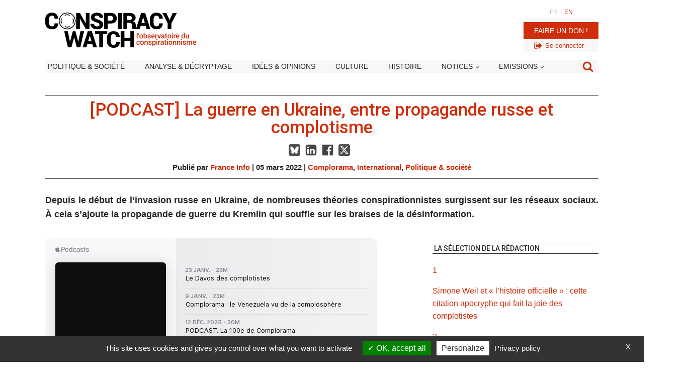

--- FILE ---
content_type: text/html; charset=utf-8
request_url: https://www.google.com/recaptcha/api2/aframe
body_size: 268
content:
<!DOCTYPE HTML><html><head><meta http-equiv="content-type" content="text/html; charset=UTF-8"></head><body><script nonce="aj-xbqX7YYm3lmHIA34L3A">/** Anti-fraud and anti-abuse applications only. See google.com/recaptcha */ try{var clients={'sodar':'https://pagead2.googlesyndication.com/pagead/sodar?'};window.addEventListener("message",function(a){try{if(a.source===window.parent){var b=JSON.parse(a.data);var c=clients[b['id']];if(c){var d=document.createElement('img');d.src=c+b['params']+'&rc='+(localStorage.getItem("rc::a")?sessionStorage.getItem("rc::b"):"");window.document.body.appendChild(d);sessionStorage.setItem("rc::e",parseInt(sessionStorage.getItem("rc::e")||0)+1);localStorage.setItem("rc::h",'1769752327558');}}}catch(b){}});window.parent.postMessage("_grecaptcha_ready", "*");}catch(b){}</script></body></html>

--- FILE ---
content_type: text/css; charset=utf-8
request_url: https://www.conspiracywatch.info/wp-content/cache/background-css/1/www.conspiracywatch.info/wp-content/uploads/oxygen/css/13811621.css?cache=1759942629&wpr_t=1769617554
body_size: 1881
content:
#section-2-13811287 > .ct-section-inner-wrap{padding-top:25px;padding-bottom:0;display:flex;flex-direction:column;align-items:center}#section-2-13811287{display:block}#section-2-13811287{width:100%}#section-12-13811287 > .ct-section-inner-wrap{padding-top:10px;padding-right:10px;padding-bottom:20px;padding-left:10px}#section-316-13807968 > .ct-section-inner-wrap{padding-top:10px;padding-bottom:20px}#section-286-13807968 > .ct-section-inner-wrap{padding-top:10px;padding-right:10px;padding-bottom:20px;padding-left:10px}#section-514-13811621 > .ct-section-inner-wrap{padding-top:10px;padding-right:10px;padding-bottom:20px;padding-left:10px}#section-107-13807968 > .ct-section-inner-wrap{padding-top:0;padding-right:5%;padding-left:5%}#section-86-13807426 > .ct-section-inner-wrap{padding-right:6%;padding-left:6%}#section-62-13807426 > .ct-section-inner-wrap{padding-top:0;padding-bottom:0;display:flex;align-items:center}#section-62-13807426{display:block}#section-62-13807426{text-align:center}#section-78-13807426 > .ct-section-inner-wrap{padding-top:50px;padding-bottom:20px}#section-109-13807968 > .ct-section-inner-wrap{padding-bottom:0}@media (max-width:991px){#section-2-13811287 > .ct-section-inner-wrap{padding-top:0}}@media (max-width:991px){#section-12-13811287 > .ct-section-inner-wrap{padding-top:0}}@media (max-width:991px){#section-316-13807968 > .ct-section-inner-wrap{padding-top:0;padding-right:10px;padding-left:10px}}@media (max-width:991px){#section-286-13807968 > .ct-section-inner-wrap{padding-top:0}}@media (max-width:991px){#section-514-13811621 > .ct-section-inner-wrap{padding-top:0}}#div_block-26-13811287{padding-top:0px;padding-bottom:0px;border-top-color:#252525;border-top-width:1px;border-top-style:solid;border-bottom-color:#252525;border-bottom-width:0px;border-bottom-style:solid;margin-bottom:5px;width:100%;text-align:left;align-items:center}#div_block-3-13811287{align-items:center;text-align:center;color:#000000;padding-left:0px;padding-right:0px;padding-top:10px;padding-bottom:10px;width:100%}#div_block-355-13807968{width:100%;flex-direction:row;display:flex;justify-content:center;align-items:center;margin-top:0px;margin-bottom:5px}#div_block-582-13811621{width:100%;text-align:left;align-items:center;margin-top:0px}#div_block-666-13811621{width:100%;padding-bottom:10px;padding-top:0px;flex-direction:row;display:flex;align-items:center;justify-content:center}#div_block-post_content{border-radius:0px;padding-top:0px;padding-left:6%;padding-right:6%;padding-bottom:20px;width:100%}#div_block-449-13811621{width:100%;text-align:left;flex-direction:row;display:flex;align-items:flex-start}#div_block-450-13811621{width:70%;padding-right:15px;padding-top:0px;margin-top:0px}#div_block-453-13811621{text-align:left;flex-direction:row;display:flex;margin-top:15px;margin-bottom:15px}#div_block-457-13811621{width:30%}#div_block-317-13807968{border-radius:0px;padding-top:0px;padding-bottom:20px;width:100%}#div_block-423-13811621{width:100%;text-align:left;flex-direction:row;display:flex;align-items:flex-start}#div_block-424-13811621{width:70%;padding-right:15px;padding-top:0px;margin-top:0px}#div_block-322-13807968{text-align:left;flex-direction:row;display:flex;margin-top:15px;margin-bottom:15px}#div_block-427-13811621{width:30%}#div_block-481-13811621{border-radius:0px;padding-top:0px;padding-bottom:20px;width:100%}#div_block-484-13811621{width:100%;text-align:left;flex-direction:row;display:flex;align-items:flex-start}#div_block-485-13811621{width:65%;padding-right:45px;padding-top:0px;margin-top:0px}#div_block-379-13807968{width:100%}#div_block-381-13807968{background-image:var(--wpr-bg-32b39de8-bcb0-43d9-9847-8bed9ea82bf6);width:100%;height:150px;margin-top:-150px;z-index:100;background-repeat:repeat-x;background-position:0% 100%}#div_block-292-13807968{text-align:left;flex-direction:row;display:flex;margin-top:15px;margin-bottom:15px;width:100%}#div_block-488-13811621{text-align:left;flex-direction:row;display:flex;margin-top:15px;margin-bottom:15px}#div_block-492-13811621{width:35%}#div_block-287-13807968{width:100%;border-radius:0px;padding-top:0px;padding-left:6%;padding-right:6%;padding-bottom:20px;display:none}#div_block-461-13811621{width:100%;text-align:left;flex-direction:row;display:flex;align-items:flex-start}#div_block-462-13811621{width:70%;padding-right:15px;padding-top:0px;margin-top:0px}#div_block-465-13811621{text-align:left;flex-direction:row;display:flex;margin-top:15px;margin-bottom:15px}#div_block-469-13811621{width:30%}#div_block-515-13811621{border-radius:0px;padding-top:0px;padding-bottom:20px;width:100%}#div_block-518-13811621{width:100%;text-align:left;flex-direction:row;display:flex;align-items:flex-start}#div_block-519-13811621{width:65%;padding-right:45px;padding-top:0px;margin-top:0px}#div_block-522-13811621{width:100%}#div_block-523-13811621{background-image:var(--wpr-bg-70cd3d17-1942-4bbf-afaa-bf978db6a82c);width:100%;height:150px;margin-top:-150px;z-index:100;background-repeat:repeat-x;background-position:0% 100%}#div_block-524-13811621{text-align:left;flex-direction:row;display:flex;margin-top:15px;margin-bottom:15px;width:100%}#div_block-526-13811621{text-align:left;flex-direction:row;display:flex;margin-top:15px;margin-bottom:15px}#div_block-530-13811621{width:35%}#div_block-532-13811621{width:100%;border-radius:0px;padding-top:0px;padding-left:6%;padding-right:6%;padding-bottom:20px;display:none}#div_block-533-13811621{width:100%;text-align:left;flex-direction:row;display:flex;align-items:flex-start}#div_block-534-13811621{width:70%;padding-right:15px;padding-top:0px;margin-top:0px}#div_block-537-13811621{text-align:left;flex-direction:row;display:flex;margin-top:15px;margin-bottom:15px}#div_block-541-13811621{width:30%}#div_block-87-13807426{width:100%;border-radius:3px;padding-right:0px;padding-bottom:0px;padding-left:0px;padding-top:0px;border-top-color:#c4c4c4;border-right-color:#c4c4c4;border-bottom-color:#c4c4c4;border-left-color:#c4c4c4;border-top-width:1px;border-right-width:1px;border-bottom-width:1px;border-left-width:1px;border-top-style:solid;border-right-style:solid;border-bottom-style:solid;border-left-style:solid;background-color:#c4c4c4}#div_block-88-13807426{width:100%;padding-top:5px;padding-right:5px;padding-bottom:5px;padding-left:5px;border-bottom-width:1px;border-bottom-style:solid;border-bottom-color:#f7f7f7}#div_block-90-13807426{width:100%;padding-top:5px;padding-right:5px;padding-bottom:5px;padding-left:5px;background-color:#ffffff;border-top-width:0;border-right-width:0;border-bottom-width:0;border-left-width:0;text-align:left;flex-direction:row;display:flex}#div_block-212-13807968{margin-right:15px;display:none}#div_block-80-13807426{width:50%}#div_block-81-13807426{width:50%;align-items:flex-end}#div_block-164-13807968{background-color:#f7f7f7;padding-top:0px;padding-right:0px;padding-bottom:0px;padding-left:0px;border-radius:3px}.oxy-dynamic-list :is([data-id="div_block-116-13807968"],#incspec){flex-direction:column;display:flex;margin-right:30px;width:25%;align-items:flex-start;text-align:left}.oxy-dynamic-list :is([data-id="div_block-155-13807968"],#incspec){background-repeat:no-repeat;width:100%;display:flex;text-align:left;height:120px;margin-bottom:10px;background-position:50% 50%}@media (max-width:991px){#div_block-post_content{padding-left:0%;padding-right:0%}}@media (max-width:991px){#div_block-450-13811621{width:100%}}@media (max-width:991px){#div_block-457-13811621{width:30%;display:none}}@media (max-width:991px){#div_block-317-13807968{padding-left:0%;padding-right:0%}}@media (max-width:991px){#div_block-424-13811621{width:100%}}@media (max-width:991px){#div_block-427-13811621{width:30%;display:none}}@media (max-width:991px){#div_block-481-13811621{padding-left:0%;padding-right:0%}}@media (max-width:991px){#div_block-485-13811621{width:100%}}@media (max-width:991px){#div_block-492-13811621{width:30%;display:none}}@media (max-width:991px){#div_block-287-13807968{padding-left:0%;padding-right:0%}}@media (max-width:991px){#div_block-462-13811621{width:100%}}@media (max-width:991px){#div_block-469-13811621{width:30%;display:none}}@media (max-width:991px){#div_block-515-13811621{padding-left:0%;padding-right:0%}}@media (max-width:991px){#div_block-519-13811621{width:100%}}@media (max-width:991px){#div_block-530-13811621{width:30%;display:none}}@media (max-width:991px){#div_block-532-13811621{padding-left:0%;padding-right:0%}}@media (max-width:991px){#div_block-534-13811621{width:100%}}@media (max-width:991px){#div_block-541-13811621{width:30%;display:none}}@media (max-width:991px){.oxy-dynamic-list :is([data-id="div_block-116-13807968"],#incspec){width:50%;flex-direction:column;display:flex;text-align:left;align-items:flex-start;margin-right:0px;padding-right:15px}}@media (max-width:991px){#new_columns-79-13807426> .ct-div-block{width:100% !important}}#headline-4-13811287{max-width:1000px;font-size:35px;font-weight:500}#headline-162-13807968{color:#7f7f7f;font-weight:400;text-transform:uppercase;margin-bottom:0px;padding-top:10px;padding-right:10px;padding-bottom:10px;padding-left:10px;width:100%;font-size:16px;border-top-width:0;border-right-width:0;border-bottom-width:0;border-left-width:0}@media (max-width:991px){#headline-4-13811287{font-size:24px}}#text_block-357-13807968{margin-left:5px;font-size:13px}#text_block-667-13811621{margin-right:15px;text-transform:uppercase;font-weight:500;font-size:11px;display:none}#text_block-7-13811287{font-size:15px;margin-bottom:0px;width:100%;text-align:center;font-weight:600;border-bottom-color:#252525;border-bottom-width:1px;border-bottom-style:solid;padding-bottom:10px}#text_block-263-13807968{font-size:18px;font-weight:600;width:100%;text-align:justify}#text_block-451-13811621{width:100%}#text_block-455-13811621{color:#252525}#text_block-318-13807968{width:100%;font-size:18px;font-weight:600;text-align:justify}#text_block-320-13807968{width:100%}#text_block-324-13807968{color:#252525}#text_block-482-13811621{width:100%;font-size:18px;font-weight:600;text-align:justify}#preview_premium{width:100%}#text_block-490-13811621{color:#252525}#text_block-463-13811621{width:100%}#text_block-467-13811621{color:#252525}#text_block-516-13811621{width:100%;font-size:18px;font-weight:600;text-align:justify}#preview_premium{width:100%}#text_block-528-13811621{color:#252525}#text_block-535-13811621{width:100%}#text_block-539-13811621{color:#252525}#text_block-89-13807426{font-weight:600;text-transform:uppercase;color:#7f7f7f;font-size:14px}#text_block-91-13807426{font-weight:400}#text_block-97-13807426{font-size:14px}.oxy-dynamic-list :is([data-id="text_block-158-13807968"],#incspec){text-align:left;line-height:1.2;font-size:13px}#link-670-13811621{margin-right:0px}#link-672-13811621{margin-right:0px}.oxy-dynamic-list :is([data-id="link-129-13807968"],#incspec){text-align:center;flex-direction:column;display:flex;align-items:flex-start}#link_button-643-13811621{}#image-669-13811621{filter:grayscale(100%)}#image-669-13811621:hover{filter:sepia(0%)}#image-675-13811621{filter:grayscale(100%)}#image-675-13811621:hover{filter:grayscale(0%)}#fancy_icon-454-13811621{color:#7f7f7f}#fancy_icon-454-13811621>svg{width:25px;height:25px}#fancy_icon-454-13811621{margin-right:10px}#fancy_icon-323-13807968{color:#7f7f7f}#fancy_icon-323-13807968>svg{width:25px;height:25px}#fancy_icon-323-13807968{margin-right:10px}#fancy_icon-489-13811621{color:#7f7f7f}#fancy_icon-489-13811621>svg{width:25px;height:25px}#fancy_icon-489-13811621{margin-right:10px}#fancy_icon-466-13811621{color:#7f7f7f}#fancy_icon-466-13811621>svg{width:25px;height:25px}#fancy_icon-466-13811621{margin-right:10px}#fancy_icon-527-13811621{color:#7f7f7f}#fancy_icon-527-13811621>svg{width:25px;height:25px}#fancy_icon-527-13811621{margin-right:10px}#fancy_icon-538-13811621{color:#7f7f7f}#fancy_icon-538-13811621>svg{width:25px;height:25px}#fancy_icon-538-13811621{margin-right:10px}@media (max-width:991px){#fancy_icon-454-13811621{color:#7f7f7f}#fancy_icon-454-13811621>svg{width:20px;height:20px}#fancy_icon-454-13811621{margin-right:15px}}@media (max-width:991px){#fancy_icon-323-13807968{color:#7f7f7f}#fancy_icon-323-13807968>svg{width:20px;height:20px}#fancy_icon-323-13807968{margin-right:15px}}@media (max-width:991px){#fancy_icon-489-13811621{color:#7f7f7f}#fancy_icon-489-13811621>svg{width:20px;height:20px}#fancy_icon-489-13811621{margin-right:15px}}@media (max-width:991px){#fancy_icon-466-13811621{color:#7f7f7f}#fancy_icon-466-13811621>svg{width:20px;height:20px}#fancy_icon-466-13811621{margin-right:15px}}@media (max-width:991px){#fancy_icon-527-13811621{color:#7f7f7f}#fancy_icon-527-13811621>svg{width:20px;height:20px}#fancy_icon-527-13811621{margin-right:15px}}@media (max-width:991px){#fancy_icon-538-13811621{color:#7f7f7f}#fancy_icon-538-13811621>svg{width:20px;height:20px}#fancy_icon-538-13811621{margin-right:15px}}#modal-642-13811621{width:70%;padding-top:0px;padding-right:15px;padding-bottom:0px;padding-left:15px}#span-452-13811621{width:100%}#span-321-13807968{width:100%}#span-464-13811621{width:100%}#span-536-13811621{width:100%}#span-92-13807426{color:#ce2e0a;font-weight:500;font-size:18px}#_dynamic_list-115-13807968{flex-direction:row;display:flex;padding-top:10px;padding-right:10px;padding-bottom:10px;padding-left:10px}@media (max-width:991px){#_dynamic_list-115-13807968{flex-direction:row;display:flex;flex-wrap:wrap}}#_dynamic_list-115-13807968 .oxy-repeater-pages{font-size:0px}